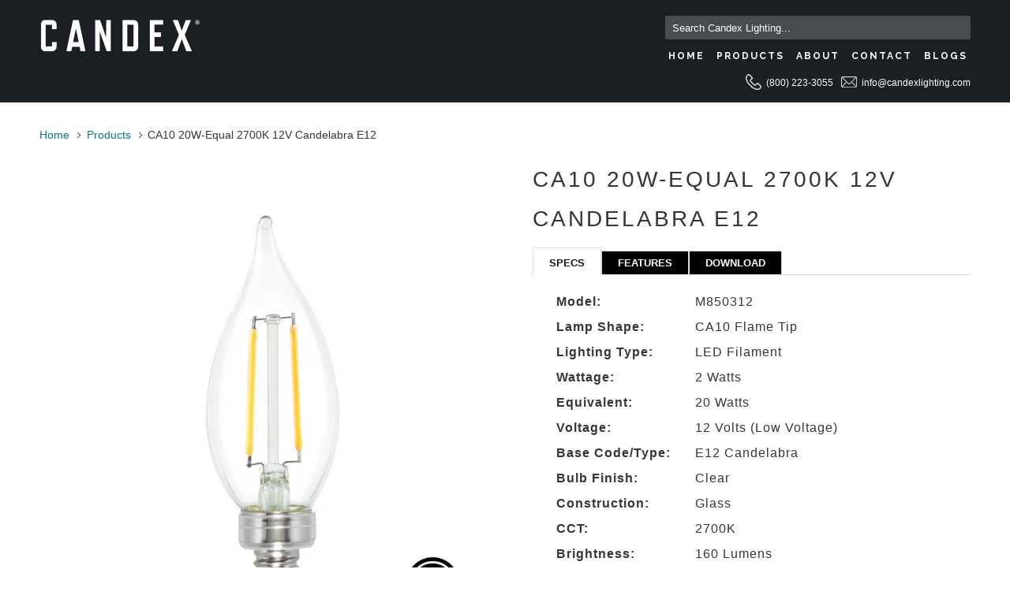

--- FILE ---
content_type: text/html; charset=utf-8
request_url: https://www.candexlighting.com/products/m850312
body_size: 17290
content:
<!DOCTYPE html>
<!--[if lt IE 7 ]><html class="ie ie6" lang="en"> <![endif]-->
<!--[if IE 7 ]><html class="ie ie7" lang="en"> <![endif]-->
<!--[if IE 8 ]><html class="ie ie8" lang="en"> <![endif]-->
<!--[if IE 9 ]><html class="ie ie9" lang="en"> <![endif]-->
<!--[if (gte IE 10)|!(IE)]><!--><html lang="en"> <!--<![endif]-->
  <head>
    <meta charset="utf-8">
    <meta http-equiv="cleartype" content="on">
    <meta name="robots" content="index,follow">

    
    <title>CA10 20W-Equal 2700K 12V Candelabra E12 - Candex Lighting</title>

    
      <meta name="description" content="SPECS Model: M850312 Lamp Shape: CA10 Flame Tip Lighting Type: LED Filament Wattage: 2 Watts Equivalent: 20 Watts Voltage: 12 Volts (Low Voltage) Base Code/Type: E12 Candelabra Bulb Finish: Clear Construction: Glass CCT: 2700K Brightness: 160 Lumens CRI: ≥80 Beam: 360° Dimmable: No Warranty: 2-Year Limited Location Rat" />
    

    <!-- Custom Fonts -->
    
      <link href="//fonts.googleapis.com/css?family=.|Raleway:light,normal,bold|Raleway:light,normal,bold|Raleway:light,normal,bold|Raleway:light,normal,bold|" rel="stylesheet" type="text/css" />
    

    

<meta name="author" content="Candex Lighting">
<meta property="og:url" content="https://www.candexlighting.com/products/m850312">
<meta property="og:site_name" content="Candex Lighting">


  <meta property="og:type" content="product">
  <meta property="og:title" content="CA10 20W-Equal 2700K 12V Candelabra E12">
  
    <meta property="og:image" content="http://www.candexlighting.com/cdn/shop/products/m850312_600x.png?v=1664234841">
    <meta property="og:image:secure_url" content="https://www.candexlighting.com/cdn/shop/products/m850312_600x.png?v=1664234841">
    
  
  <meta property="og:price:amount" content="0.00">
  <meta property="og:price:currency" content="USD">


  <meta property="og:description" content="SPECS Model: M850312 Lamp Shape: CA10 Flame Tip Lighting Type: LED Filament Wattage: 2 Watts Equivalent: 20 Watts Voltage: 12 Volts (Low Voltage) Base Code/Type: E12 Candelabra Bulb Finish: Clear Construction: Glass CCT: 2700K Brightness: 160 Lumens CRI: ≥80 Beam: 360° Dimmable: No Warranty: 2-Year Limited Location Rat">




<meta name="twitter:card" content="summary">

  <meta name="twitter:title" content="CA10 20W-Equal 2700K 12V Candelabra E12">
  <meta name="twitter:description" content="SPECS Model: M850312 Lamp Shape: CA10 Flame Tip Lighting Type: LED Filament Wattage: 2 Watts Equivalent: 20 Watts Voltage: 12 Volts (Low Voltage) Base Code/Type: E12 Candelabra Bulb Finish: Clear Construction: Glass CCT: 2700K Brightness: 160 Lumens CRI: ≥80 Beam: 360° Dimmable: No Warranty: 2-Year Limited Location Rated: Damp Dimension: 4.11&quot; x 1.38&quot; Certification: - Compliant: - FEATURES Candex LED flame tip CA10 low voltage filament bulb with clear glass and medium base. With a brightness of 160 lumens, it is ideal decorative light bulb for landscape, marine boats, recreational vehicles, and more outdoor applications. It has a color temperature of 2700K and is rated for damp location. This decorative style LED light bulb consumes only 2W of energy and is intended to operate at low voltage, precisely 12V. The bulb offers 360-degree beam angle and features long lasting life that can reduce">
  <meta name="twitter:image" content="https://www.candexlighting.com/cdn/shop/products/m850312_240x.png?v=1664234841">
  <meta name="twitter:image:width" content="240">
  <meta name="twitter:image:height" content="240">



    
    
    
    <script src="https://code.jquery.com/jquery-3.5.1.js" integrity="sha256-QWo7LDvxbWT2tbbQ97B53yJnYU3WhH/C8ycbRAkjPDc=" crossorigin="anonymous"></script>

    <!-- Mobile Specific Metas -->
    <meta name="HandheldFriendly" content="True">
    <meta name="MobileOptimized" content="320">
    <meta name="viewport" content="width=device-width,initial-scale=1">
    <meta name="theme-color" content="#ffffff">

    <!-- Stylesheets for Parallax 3.3.1 -->
    <link href="//www.candexlighting.com/cdn/shop/t/2/assets/styles.scss.css?v=74776912424476771341701236920" rel="stylesheet" type="text/css" media="all" />

    
      <link rel="shortcut icon" type="image/x-icon" href="//www.candexlighting.com/cdn/shop/files/favicon_c_32x32.png?v=1699851908">
    

    <link rel="canonical" href="https://www.candexlighting.com/products/m850312" />

    

    <script src="//www.candexlighting.com/cdn/shop/t/2/assets/app.js?v=91148446722198243171553508753" type="text/javascript"></script>

    <!--[if lte IE 8]>
      <link href="//www.candexlighting.com/cdn/shop/t/2/assets/ie.css?v=1024305471161636101507842118" rel="stylesheet" type="text/css" media="all" />
      <script src="//www.candexlighting.com/cdn/shop/t/2/assets/skrollr.ie.js?v=116292453382836155221507842115" type="text/javascript"></script>
    <![endif]-->
    
    <!-- Find Current URL for og:url-->
    
    
    <!-- End Find Current URL -->

    <!-- Facebook Open Graph -->
    
     
     <meta property="og:image" content="http://www.candexlighting.com/cdn/shop/products/m850312.png?v=1664234841">
     <meta property="og:image:secure_url" content="https://www.candexlighting.com/cdn/shop/products/m850312.png?v=1664234841">
     
    

    <meta property="og:url" content="https://www.candexlighting.com/products/m850312" />

    
     <meta property="og:description" content="SPECSModel:M850312Lamp Shape:CA10 Flame TipLighting Type:LED FilamentWattage:2 WattsEquivalent:20 WattsVoltage:12 Volts (Low Voltage)Base Code/Type:E12 CandelabraBulb Finish:ClearConstruction:GlassCCT:2700KBrightness:160 LumensCRI:≥80Beam:360°Dimmable:NoWarranty:2-Year LimitedLocation Rated:DampD...">
    

    
     <meta name="og:type" content="product" />
     <meta property="og:title" content="CA10 20W-Equal 2700K 12V Candelabra E12">
     <meta property="og:category" content="LED" />
     <meta property="og:price:amount" content="0.00">
     <meta property="og:price:currency" content="USD">
     <meta property="og:availability" content="instock" />
    
    <!-- End Facebook Open Graph -->
    
    <!-- Start Mailchimp Integration -->
    	<script id="mcjs">!function(c,h,i,m,p){m=c.createElement(h),p=c.getElementsByTagName(h)[0],m.async=1,m.src=i,p.parentNode.insertBefore(m,p)}(document,"script","https://chimpstatic.com/mcjs-connected/js/users/2d27236ec123da3fb9ccb318d/ba6430b3b38de20349a3094d7.js");</script>
    <!-- End Mailchimp Integration -->
    
    <script>window.performance && window.performance.mark && window.performance.mark('shopify.content_for_header.start');</script><meta name="facebook-domain-verification" content="q194warl1r7gluu4daxnzdixy77qla">
<meta name="facebook-domain-verification" content="gem9shioakq69qu9zk81o0zei3w8tk">
<meta name="facebook-domain-verification" content="l19dztu3dall4lxzzz7fg2a8z1j4fr">
<meta name="facebook-domain-verification" content="wov5cchf7k596imcmejxy762nyhehv">
<meta id="shopify-digital-wallet" name="shopify-digital-wallet" content="/24451269/digital_wallets/dialog">
<meta name="shopify-checkout-api-token" content="04b10cf5ed2b5ac82f064e5a59c01dc2">
<meta id="in-context-paypal-metadata" data-shop-id="24451269" data-venmo-supported="true" data-environment="production" data-locale="en_US" data-paypal-v4="true" data-currency="USD">
<link rel="alternate" type="application/json+oembed" href="https://www.candexlighting.com/products/m850312.oembed">
<script async="async" src="/checkouts/internal/preloads.js?locale=en-US"></script>
<script id="shopify-features" type="application/json">{"accessToken":"04b10cf5ed2b5ac82f064e5a59c01dc2","betas":["rich-media-storefront-analytics"],"domain":"www.candexlighting.com","predictiveSearch":true,"shopId":24451269,"locale":"en"}</script>
<script>var Shopify = Shopify || {};
Shopify.shop = "candex-lighting.myshopify.com";
Shopify.locale = "en";
Shopify.currency = {"active":"USD","rate":"1.0"};
Shopify.country = "US";
Shopify.theme = {"name":"Parallax","id":5094473755,"schema_name":"Parallax","schema_version":"3.3.1","theme_store_id":688,"role":"main"};
Shopify.theme.handle = "null";
Shopify.theme.style = {"id":null,"handle":null};
Shopify.cdnHost = "www.candexlighting.com/cdn";
Shopify.routes = Shopify.routes || {};
Shopify.routes.root = "/";</script>
<script type="module">!function(o){(o.Shopify=o.Shopify||{}).modules=!0}(window);</script>
<script>!function(o){function n(){var o=[];function n(){o.push(Array.prototype.slice.apply(arguments))}return n.q=o,n}var t=o.Shopify=o.Shopify||{};t.loadFeatures=n(),t.autoloadFeatures=n()}(window);</script>
<script id="shop-js-analytics" type="application/json">{"pageType":"product"}</script>
<script defer="defer" async type="module" src="//www.candexlighting.com/cdn/shopifycloud/shop-js/modules/v2/client.init-shop-cart-sync_WVOgQShq.en.esm.js"></script>
<script defer="defer" async type="module" src="//www.candexlighting.com/cdn/shopifycloud/shop-js/modules/v2/chunk.common_C_13GLB1.esm.js"></script>
<script defer="defer" async type="module" src="//www.candexlighting.com/cdn/shopifycloud/shop-js/modules/v2/chunk.modal_CLfMGd0m.esm.js"></script>
<script type="module">
  await import("//www.candexlighting.com/cdn/shopifycloud/shop-js/modules/v2/client.init-shop-cart-sync_WVOgQShq.en.esm.js");
await import("//www.candexlighting.com/cdn/shopifycloud/shop-js/modules/v2/chunk.common_C_13GLB1.esm.js");
await import("//www.candexlighting.com/cdn/shopifycloud/shop-js/modules/v2/chunk.modal_CLfMGd0m.esm.js");

  window.Shopify.SignInWithShop?.initShopCartSync?.({"fedCMEnabled":true,"windoidEnabled":true});

</script>
<script>(function() {
  var isLoaded = false;
  function asyncLoad() {
    if (isLoaded) return;
    isLoaded = true;
    var urls = ["\/\/static.zotabox.com\/4\/9\/498f97bea1ab680b87085915e964cd5b\/widgets.js?shop=candex-lighting.myshopify.com","\/\/cdn.shopify.com\/proxy\/422fd9e00a51dcb80f7cfbbb2d94c780c2a02f04b3ac708f511653d2d9209fb8\/bucket.useifsapp.com\/theme-files-min\/js\/ifs-script-tag-min.js?v=2\u0026shop=candex-lighting.myshopify.com\u0026sp-cache-control=cHVibGljLCBtYXgtYWdlPTkwMA"];
    for (var i = 0; i < urls.length; i++) {
      var s = document.createElement('script');
      s.type = 'text/javascript';
      s.async = true;
      s.src = urls[i];
      var x = document.getElementsByTagName('script')[0];
      x.parentNode.insertBefore(s, x);
    }
  };
  if(window.attachEvent) {
    window.attachEvent('onload', asyncLoad);
  } else {
    window.addEventListener('load', asyncLoad, false);
  }
})();</script>
<script id="__st">var __st={"a":24451269,"offset":-28800,"reqid":"957231f4-bf4a-46a5-9bbf-160527705227-1769615573","pageurl":"www.candexlighting.com\/products\/m850312","u":"665ebf5e3756","p":"product","rtyp":"product","rid":6062812201141};</script>
<script>window.ShopifyPaypalV4VisibilityTracking = true;</script>
<script id="captcha-bootstrap">!function(){'use strict';const t='contact',e='account',n='new_comment',o=[[t,t],['blogs',n],['comments',n],[t,'customer']],c=[[e,'customer_login'],[e,'guest_login'],[e,'recover_customer_password'],[e,'create_customer']],r=t=>t.map((([t,e])=>`form[action*='/${t}']:not([data-nocaptcha='true']) input[name='form_type'][value='${e}']`)).join(','),a=t=>()=>t?[...document.querySelectorAll(t)].map((t=>t.form)):[];function s(){const t=[...o],e=r(t);return a(e)}const i='password',u='form_key',d=['recaptcha-v3-token','g-recaptcha-response','h-captcha-response',i],f=()=>{try{return window.sessionStorage}catch{return}},m='__shopify_v',_=t=>t.elements[u];function p(t,e,n=!1){try{const o=window.sessionStorage,c=JSON.parse(o.getItem(e)),{data:r}=function(t){const{data:e,action:n}=t;return t[m]||n?{data:e,action:n}:{data:t,action:n}}(c);for(const[e,n]of Object.entries(r))t.elements[e]&&(t.elements[e].value=n);n&&o.removeItem(e)}catch(o){console.error('form repopulation failed',{error:o})}}const l='form_type',E='cptcha';function T(t){t.dataset[E]=!0}const w=window,h=w.document,L='Shopify',v='ce_forms',y='captcha';let A=!1;((t,e)=>{const n=(g='f06e6c50-85a8-45c8-87d0-21a2b65856fe',I='https://cdn.shopify.com/shopifycloud/storefront-forms-hcaptcha/ce_storefront_forms_captcha_hcaptcha.v1.5.2.iife.js',D={infoText:'Protected by hCaptcha',privacyText:'Privacy',termsText:'Terms'},(t,e,n)=>{const o=w[L][v],c=o.bindForm;if(c)return c(t,g,e,D).then(n);var r;o.q.push([[t,g,e,D],n]),r=I,A||(h.body.append(Object.assign(h.createElement('script'),{id:'captcha-provider',async:!0,src:r})),A=!0)});var g,I,D;w[L]=w[L]||{},w[L][v]=w[L][v]||{},w[L][v].q=[],w[L][y]=w[L][y]||{},w[L][y].protect=function(t,e){n(t,void 0,e),T(t)},Object.freeze(w[L][y]),function(t,e,n,w,h,L){const[v,y,A,g]=function(t,e,n){const i=e?o:[],u=t?c:[],d=[...i,...u],f=r(d),m=r(i),_=r(d.filter((([t,e])=>n.includes(e))));return[a(f),a(m),a(_),s()]}(w,h,L),I=t=>{const e=t.target;return e instanceof HTMLFormElement?e:e&&e.form},D=t=>v().includes(t);t.addEventListener('submit',(t=>{const e=I(t);if(!e)return;const n=D(e)&&!e.dataset.hcaptchaBound&&!e.dataset.recaptchaBound,o=_(e),c=g().includes(e)&&(!o||!o.value);(n||c)&&t.preventDefault(),c&&!n&&(function(t){try{if(!f())return;!function(t){const e=f();if(!e)return;const n=_(t);if(!n)return;const o=n.value;o&&e.removeItem(o)}(t);const e=Array.from(Array(32),(()=>Math.random().toString(36)[2])).join('');!function(t,e){_(t)||t.append(Object.assign(document.createElement('input'),{type:'hidden',name:u})),t.elements[u].value=e}(t,e),function(t,e){const n=f();if(!n)return;const o=[...t.querySelectorAll(`input[type='${i}']`)].map((({name:t})=>t)),c=[...d,...o],r={};for(const[a,s]of new FormData(t).entries())c.includes(a)||(r[a]=s);n.setItem(e,JSON.stringify({[m]:1,action:t.action,data:r}))}(t,e)}catch(e){console.error('failed to persist form',e)}}(e),e.submit())}));const S=(t,e)=>{t&&!t.dataset[E]&&(n(t,e.some((e=>e===t))),T(t))};for(const o of['focusin','change'])t.addEventListener(o,(t=>{const e=I(t);D(e)&&S(e,y())}));const B=e.get('form_key'),M=e.get(l),P=B&&M;t.addEventListener('DOMContentLoaded',(()=>{const t=y();if(P)for(const e of t)e.elements[l].value===M&&p(e,B);[...new Set([...A(),...v().filter((t=>'true'===t.dataset.shopifyCaptcha))])].forEach((e=>S(e,t)))}))}(h,new URLSearchParams(w.location.search),n,t,e,['guest_login'])})(!0,!0)}();</script>
<script integrity="sha256-4kQ18oKyAcykRKYeNunJcIwy7WH5gtpwJnB7kiuLZ1E=" data-source-attribution="shopify.loadfeatures" defer="defer" src="//www.candexlighting.com/cdn/shopifycloud/storefront/assets/storefront/load_feature-a0a9edcb.js" crossorigin="anonymous"></script>
<script data-source-attribution="shopify.dynamic_checkout.dynamic.init">var Shopify=Shopify||{};Shopify.PaymentButton=Shopify.PaymentButton||{isStorefrontPortableWallets:!0,init:function(){window.Shopify.PaymentButton.init=function(){};var t=document.createElement("script");t.src="https://www.candexlighting.com/cdn/shopifycloud/portable-wallets/latest/portable-wallets.en.js",t.type="module",document.head.appendChild(t)}};
</script>
<script data-source-attribution="shopify.dynamic_checkout.buyer_consent">
  function portableWalletsHideBuyerConsent(e){var t=document.getElementById("shopify-buyer-consent"),n=document.getElementById("shopify-subscription-policy-button");t&&n&&(t.classList.add("hidden"),t.setAttribute("aria-hidden","true"),n.removeEventListener("click",e))}function portableWalletsShowBuyerConsent(e){var t=document.getElementById("shopify-buyer-consent"),n=document.getElementById("shopify-subscription-policy-button");t&&n&&(t.classList.remove("hidden"),t.removeAttribute("aria-hidden"),n.addEventListener("click",e))}window.Shopify?.PaymentButton&&(window.Shopify.PaymentButton.hideBuyerConsent=portableWalletsHideBuyerConsent,window.Shopify.PaymentButton.showBuyerConsent=portableWalletsShowBuyerConsent);
</script>
<script data-source-attribution="shopify.dynamic_checkout.cart.bootstrap">document.addEventListener("DOMContentLoaded",(function(){function t(){return document.querySelector("shopify-accelerated-checkout-cart, shopify-accelerated-checkout")}if(t())Shopify.PaymentButton.init();else{new MutationObserver((function(e,n){t()&&(Shopify.PaymentButton.init(),n.disconnect())})).observe(document.body,{childList:!0,subtree:!0})}}));
</script>
<link id="shopify-accelerated-checkout-styles" rel="stylesheet" media="screen" href="https://www.candexlighting.com/cdn/shopifycloud/portable-wallets/latest/accelerated-checkout-backwards-compat.css" crossorigin="anonymous">
<style id="shopify-accelerated-checkout-cart">
        #shopify-buyer-consent {
  margin-top: 1em;
  display: inline-block;
  width: 100%;
}

#shopify-buyer-consent.hidden {
  display: none;
}

#shopify-subscription-policy-button {
  background: none;
  border: none;
  padding: 0;
  text-decoration: underline;
  font-size: inherit;
  cursor: pointer;
}

#shopify-subscription-policy-button::before {
  box-shadow: none;
}

      </style>

<script>window.performance && window.performance.mark && window.performance.mark('shopify.content_for_header.end');</script>
    
  <link href="https://monorail-edge.shopifysvc.com" rel="dns-prefetch">
<script>(function(){if ("sendBeacon" in navigator && "performance" in window) {try {var session_token_from_headers = performance.getEntriesByType('navigation')[0].serverTiming.find(x => x.name == '_s').description;} catch {var session_token_from_headers = undefined;}var session_cookie_matches = document.cookie.match(/_shopify_s=([^;]*)/);var session_token_from_cookie = session_cookie_matches && session_cookie_matches.length === 2 ? session_cookie_matches[1] : "";var session_token = session_token_from_headers || session_token_from_cookie || "";function handle_abandonment_event(e) {var entries = performance.getEntries().filter(function(entry) {return /monorail-edge.shopifysvc.com/.test(entry.name);});if (!window.abandonment_tracked && entries.length === 0) {window.abandonment_tracked = true;var currentMs = Date.now();var navigation_start = performance.timing.navigationStart;var payload = {shop_id: 24451269,url: window.location.href,navigation_start,duration: currentMs - navigation_start,session_token,page_type: "product"};window.navigator.sendBeacon("https://monorail-edge.shopifysvc.com/v1/produce", JSON.stringify({schema_id: "online_store_buyer_site_abandonment/1.1",payload: payload,metadata: {event_created_at_ms: currentMs,event_sent_at_ms: currentMs}}));}}window.addEventListener('pagehide', handle_abandonment_event);}}());</script>
<script id="web-pixels-manager-setup">(function e(e,d,r,n,o){if(void 0===o&&(o={}),!Boolean(null===(a=null===(i=window.Shopify)||void 0===i?void 0:i.analytics)||void 0===a?void 0:a.replayQueue)){var i,a;window.Shopify=window.Shopify||{};var t=window.Shopify;t.analytics=t.analytics||{};var s=t.analytics;s.replayQueue=[],s.publish=function(e,d,r){return s.replayQueue.push([e,d,r]),!0};try{self.performance.mark("wpm:start")}catch(e){}var l=function(){var e={modern:/Edge?\/(1{2}[4-9]|1[2-9]\d|[2-9]\d{2}|\d{4,})\.\d+(\.\d+|)|Firefox\/(1{2}[4-9]|1[2-9]\d|[2-9]\d{2}|\d{4,})\.\d+(\.\d+|)|Chrom(ium|e)\/(9{2}|\d{3,})\.\d+(\.\d+|)|(Maci|X1{2}).+ Version\/(15\.\d+|(1[6-9]|[2-9]\d|\d{3,})\.\d+)([,.]\d+|)( \(\w+\)|)( Mobile\/\w+|) Safari\/|Chrome.+OPR\/(9{2}|\d{3,})\.\d+\.\d+|(CPU[ +]OS|iPhone[ +]OS|CPU[ +]iPhone|CPU IPhone OS|CPU iPad OS)[ +]+(15[._]\d+|(1[6-9]|[2-9]\d|\d{3,})[._]\d+)([._]\d+|)|Android:?[ /-](13[3-9]|1[4-9]\d|[2-9]\d{2}|\d{4,})(\.\d+|)(\.\d+|)|Android.+Firefox\/(13[5-9]|1[4-9]\d|[2-9]\d{2}|\d{4,})\.\d+(\.\d+|)|Android.+Chrom(ium|e)\/(13[3-9]|1[4-9]\d|[2-9]\d{2}|\d{4,})\.\d+(\.\d+|)|SamsungBrowser\/([2-9]\d|\d{3,})\.\d+/,legacy:/Edge?\/(1[6-9]|[2-9]\d|\d{3,})\.\d+(\.\d+|)|Firefox\/(5[4-9]|[6-9]\d|\d{3,})\.\d+(\.\d+|)|Chrom(ium|e)\/(5[1-9]|[6-9]\d|\d{3,})\.\d+(\.\d+|)([\d.]+$|.*Safari\/(?![\d.]+ Edge\/[\d.]+$))|(Maci|X1{2}).+ Version\/(10\.\d+|(1[1-9]|[2-9]\d|\d{3,})\.\d+)([,.]\d+|)( \(\w+\)|)( Mobile\/\w+|) Safari\/|Chrome.+OPR\/(3[89]|[4-9]\d|\d{3,})\.\d+\.\d+|(CPU[ +]OS|iPhone[ +]OS|CPU[ +]iPhone|CPU IPhone OS|CPU iPad OS)[ +]+(10[._]\d+|(1[1-9]|[2-9]\d|\d{3,})[._]\d+)([._]\d+|)|Android:?[ /-](13[3-9]|1[4-9]\d|[2-9]\d{2}|\d{4,})(\.\d+|)(\.\d+|)|Mobile Safari.+OPR\/([89]\d|\d{3,})\.\d+\.\d+|Android.+Firefox\/(13[5-9]|1[4-9]\d|[2-9]\d{2}|\d{4,})\.\d+(\.\d+|)|Android.+Chrom(ium|e)\/(13[3-9]|1[4-9]\d|[2-9]\d{2}|\d{4,})\.\d+(\.\d+|)|Android.+(UC? ?Browser|UCWEB|U3)[ /]?(15\.([5-9]|\d{2,})|(1[6-9]|[2-9]\d|\d{3,})\.\d+)\.\d+|SamsungBrowser\/(5\.\d+|([6-9]|\d{2,})\.\d+)|Android.+MQ{2}Browser\/(14(\.(9|\d{2,})|)|(1[5-9]|[2-9]\d|\d{3,})(\.\d+|))(\.\d+|)|K[Aa][Ii]OS\/(3\.\d+|([4-9]|\d{2,})\.\d+)(\.\d+|)/},d=e.modern,r=e.legacy,n=navigator.userAgent;return n.match(d)?"modern":n.match(r)?"legacy":"unknown"}(),u="modern"===l?"modern":"legacy",c=(null!=n?n:{modern:"",legacy:""})[u],f=function(e){return[e.baseUrl,"/wpm","/b",e.hashVersion,"modern"===e.buildTarget?"m":"l",".js"].join("")}({baseUrl:d,hashVersion:r,buildTarget:u}),m=function(e){var d=e.version,r=e.bundleTarget,n=e.surface,o=e.pageUrl,i=e.monorailEndpoint;return{emit:function(e){var a=e.status,t=e.errorMsg,s=(new Date).getTime(),l=JSON.stringify({metadata:{event_sent_at_ms:s},events:[{schema_id:"web_pixels_manager_load/3.1",payload:{version:d,bundle_target:r,page_url:o,status:a,surface:n,error_msg:t},metadata:{event_created_at_ms:s}}]});if(!i)return console&&console.warn&&console.warn("[Web Pixels Manager] No Monorail endpoint provided, skipping logging."),!1;try{return self.navigator.sendBeacon.bind(self.navigator)(i,l)}catch(e){}var u=new XMLHttpRequest;try{return u.open("POST",i,!0),u.setRequestHeader("Content-Type","text/plain"),u.send(l),!0}catch(e){return console&&console.warn&&console.warn("[Web Pixels Manager] Got an unhandled error while logging to Monorail."),!1}}}}({version:r,bundleTarget:l,surface:e.surface,pageUrl:self.location.href,monorailEndpoint:e.monorailEndpoint});try{o.browserTarget=l,function(e){var d=e.src,r=e.async,n=void 0===r||r,o=e.onload,i=e.onerror,a=e.sri,t=e.scriptDataAttributes,s=void 0===t?{}:t,l=document.createElement("script"),u=document.querySelector("head"),c=document.querySelector("body");if(l.async=n,l.src=d,a&&(l.integrity=a,l.crossOrigin="anonymous"),s)for(var f in s)if(Object.prototype.hasOwnProperty.call(s,f))try{l.dataset[f]=s[f]}catch(e){}if(o&&l.addEventListener("load",o),i&&l.addEventListener("error",i),u)u.appendChild(l);else{if(!c)throw new Error("Did not find a head or body element to append the script");c.appendChild(l)}}({src:f,async:!0,onload:function(){if(!function(){var e,d;return Boolean(null===(d=null===(e=window.Shopify)||void 0===e?void 0:e.analytics)||void 0===d?void 0:d.initialized)}()){var d=window.webPixelsManager.init(e)||void 0;if(d){var r=window.Shopify.analytics;r.replayQueue.forEach((function(e){var r=e[0],n=e[1],o=e[2];d.publishCustomEvent(r,n,o)})),r.replayQueue=[],r.publish=d.publishCustomEvent,r.visitor=d.visitor,r.initialized=!0}}},onerror:function(){return m.emit({status:"failed",errorMsg:"".concat(f," has failed to load")})},sri:function(e){var d=/^sha384-[A-Za-z0-9+/=]+$/;return"string"==typeof e&&d.test(e)}(c)?c:"",scriptDataAttributes:o}),m.emit({status:"loading"})}catch(e){m.emit({status:"failed",errorMsg:(null==e?void 0:e.message)||"Unknown error"})}}})({shopId: 24451269,storefrontBaseUrl: "https://www.candexlighting.com",extensionsBaseUrl: "https://extensions.shopifycdn.com/cdn/shopifycloud/web-pixels-manager",monorailEndpoint: "https://monorail-edge.shopifysvc.com/unstable/produce_batch",surface: "storefront-renderer",enabledBetaFlags: ["2dca8a86"],webPixelsConfigList: [{"id":"231211189","configuration":"{\"pixel_id\":\"570309397185906\",\"pixel_type\":\"facebook_pixel\",\"metaapp_system_user_token\":\"-\"}","eventPayloadVersion":"v1","runtimeContext":"OPEN","scriptVersion":"ca16bc87fe92b6042fbaa3acc2fbdaa6","type":"APP","apiClientId":2329312,"privacyPurposes":["ANALYTICS","MARKETING","SALE_OF_DATA"],"dataSharingAdjustments":{"protectedCustomerApprovalScopes":["read_customer_address","read_customer_email","read_customer_name","read_customer_personal_data","read_customer_phone"]}},{"id":"76611765","eventPayloadVersion":"v1","runtimeContext":"LAX","scriptVersion":"1","type":"CUSTOM","privacyPurposes":["ANALYTICS"],"name":"Google Analytics tag (migrated)"},{"id":"shopify-app-pixel","configuration":"{}","eventPayloadVersion":"v1","runtimeContext":"STRICT","scriptVersion":"0450","apiClientId":"shopify-pixel","type":"APP","privacyPurposes":["ANALYTICS","MARKETING"]},{"id":"shopify-custom-pixel","eventPayloadVersion":"v1","runtimeContext":"LAX","scriptVersion":"0450","apiClientId":"shopify-pixel","type":"CUSTOM","privacyPurposes":["ANALYTICS","MARKETING"]}],isMerchantRequest: false,initData: {"shop":{"name":"Candex Lighting","paymentSettings":{"currencyCode":"USD"},"myshopifyDomain":"candex-lighting.myshopify.com","countryCode":"US","storefrontUrl":"https:\/\/www.candexlighting.com"},"customer":null,"cart":null,"checkout":null,"productVariants":[{"price":{"amount":0.0,"currencyCode":"USD"},"product":{"title":"CA10 20W-Equal 2700K 12V Candelabra E12","vendor":"Candex Lighting","id":"6062812201141","untranslatedTitle":"CA10 20W-Equal 2700K 12V Candelabra E12","url":"\/products\/m850312","type":"LED"},"id":"37465167855797","image":{"src":"\/\/www.candexlighting.com\/cdn\/shop\/products\/m850312.png?v=1664234841"},"sku":"","title":"Default Title","untranslatedTitle":"Default Title"}],"purchasingCompany":null},},"https://www.candexlighting.com/cdn","fcfee988w5aeb613cpc8e4bc33m6693e112",{"modern":"","legacy":""},{"shopId":"24451269","storefrontBaseUrl":"https:\/\/www.candexlighting.com","extensionBaseUrl":"https:\/\/extensions.shopifycdn.com\/cdn\/shopifycloud\/web-pixels-manager","surface":"storefront-renderer","enabledBetaFlags":"[\"2dca8a86\"]","isMerchantRequest":"false","hashVersion":"fcfee988w5aeb613cpc8e4bc33m6693e112","publish":"custom","events":"[[\"page_viewed\",{}],[\"product_viewed\",{\"productVariant\":{\"price\":{\"amount\":0.0,\"currencyCode\":\"USD\"},\"product\":{\"title\":\"CA10 20W-Equal 2700K 12V Candelabra E12\",\"vendor\":\"Candex Lighting\",\"id\":\"6062812201141\",\"untranslatedTitle\":\"CA10 20W-Equal 2700K 12V Candelabra E12\",\"url\":\"\/products\/m850312\",\"type\":\"LED\"},\"id\":\"37465167855797\",\"image\":{\"src\":\"\/\/www.candexlighting.com\/cdn\/shop\/products\/m850312.png?v=1664234841\"},\"sku\":\"\",\"title\":\"Default Title\",\"untranslatedTitle\":\"Default Title\"}}]]"});</script><script>
  window.ShopifyAnalytics = window.ShopifyAnalytics || {};
  window.ShopifyAnalytics.meta = window.ShopifyAnalytics.meta || {};
  window.ShopifyAnalytics.meta.currency = 'USD';
  var meta = {"product":{"id":6062812201141,"gid":"gid:\/\/shopify\/Product\/6062812201141","vendor":"Candex Lighting","type":"LED","handle":"m850312","variants":[{"id":37465167855797,"price":0,"name":"CA10 20W-Equal 2700K 12V Candelabra E12","public_title":null,"sku":""}],"remote":false},"page":{"pageType":"product","resourceType":"product","resourceId":6062812201141,"requestId":"957231f4-bf4a-46a5-9bbf-160527705227-1769615573"}};
  for (var attr in meta) {
    window.ShopifyAnalytics.meta[attr] = meta[attr];
  }
</script>
<script class="analytics">
  (function () {
    var customDocumentWrite = function(content) {
      var jquery = null;

      if (window.jQuery) {
        jquery = window.jQuery;
      } else if (window.Checkout && window.Checkout.$) {
        jquery = window.Checkout.$;
      }

      if (jquery) {
        jquery('body').append(content);
      }
    };

    var hasLoggedConversion = function(token) {
      if (token) {
        return document.cookie.indexOf('loggedConversion=' + token) !== -1;
      }
      return false;
    }

    var setCookieIfConversion = function(token) {
      if (token) {
        var twoMonthsFromNow = new Date(Date.now());
        twoMonthsFromNow.setMonth(twoMonthsFromNow.getMonth() + 2);

        document.cookie = 'loggedConversion=' + token + '; expires=' + twoMonthsFromNow;
      }
    }

    var trekkie = window.ShopifyAnalytics.lib = window.trekkie = window.trekkie || [];
    if (trekkie.integrations) {
      return;
    }
    trekkie.methods = [
      'identify',
      'page',
      'ready',
      'track',
      'trackForm',
      'trackLink'
    ];
    trekkie.factory = function(method) {
      return function() {
        var args = Array.prototype.slice.call(arguments);
        args.unshift(method);
        trekkie.push(args);
        return trekkie;
      };
    };
    for (var i = 0; i < trekkie.methods.length; i++) {
      var key = trekkie.methods[i];
      trekkie[key] = trekkie.factory(key);
    }
    trekkie.load = function(config) {
      trekkie.config = config || {};
      trekkie.config.initialDocumentCookie = document.cookie;
      var first = document.getElementsByTagName('script')[0];
      var script = document.createElement('script');
      script.type = 'text/javascript';
      script.onerror = function(e) {
        var scriptFallback = document.createElement('script');
        scriptFallback.type = 'text/javascript';
        scriptFallback.onerror = function(error) {
                var Monorail = {
      produce: function produce(monorailDomain, schemaId, payload) {
        var currentMs = new Date().getTime();
        var event = {
          schema_id: schemaId,
          payload: payload,
          metadata: {
            event_created_at_ms: currentMs,
            event_sent_at_ms: currentMs
          }
        };
        return Monorail.sendRequest("https://" + monorailDomain + "/v1/produce", JSON.stringify(event));
      },
      sendRequest: function sendRequest(endpointUrl, payload) {
        // Try the sendBeacon API
        if (window && window.navigator && typeof window.navigator.sendBeacon === 'function' && typeof window.Blob === 'function' && !Monorail.isIos12()) {
          var blobData = new window.Blob([payload], {
            type: 'text/plain'
          });

          if (window.navigator.sendBeacon(endpointUrl, blobData)) {
            return true;
          } // sendBeacon was not successful

        } // XHR beacon

        var xhr = new XMLHttpRequest();

        try {
          xhr.open('POST', endpointUrl);
          xhr.setRequestHeader('Content-Type', 'text/plain');
          xhr.send(payload);
        } catch (e) {
          console.log(e);
        }

        return false;
      },
      isIos12: function isIos12() {
        return window.navigator.userAgent.lastIndexOf('iPhone; CPU iPhone OS 12_') !== -1 || window.navigator.userAgent.lastIndexOf('iPad; CPU OS 12_') !== -1;
      }
    };
    Monorail.produce('monorail-edge.shopifysvc.com',
      'trekkie_storefront_load_errors/1.1',
      {shop_id: 24451269,
      theme_id: 5094473755,
      app_name: "storefront",
      context_url: window.location.href,
      source_url: "//www.candexlighting.com/cdn/s/trekkie.storefront.a804e9514e4efded663580eddd6991fcc12b5451.min.js"});

        };
        scriptFallback.async = true;
        scriptFallback.src = '//www.candexlighting.com/cdn/s/trekkie.storefront.a804e9514e4efded663580eddd6991fcc12b5451.min.js';
        first.parentNode.insertBefore(scriptFallback, first);
      };
      script.async = true;
      script.src = '//www.candexlighting.com/cdn/s/trekkie.storefront.a804e9514e4efded663580eddd6991fcc12b5451.min.js';
      first.parentNode.insertBefore(script, first);
    };
    trekkie.load(
      {"Trekkie":{"appName":"storefront","development":false,"defaultAttributes":{"shopId":24451269,"isMerchantRequest":null,"themeId":5094473755,"themeCityHash":"17673751327645446039","contentLanguage":"en","currency":"USD","eventMetadataId":"32ecab89-a01a-4012-977c-7cba02ce2366"},"isServerSideCookieWritingEnabled":true,"monorailRegion":"shop_domain","enabledBetaFlags":["65f19447","b5387b81"]},"Session Attribution":{},"S2S":{"facebookCapiEnabled":true,"source":"trekkie-storefront-renderer","apiClientId":580111}}
    );

    var loaded = false;
    trekkie.ready(function() {
      if (loaded) return;
      loaded = true;

      window.ShopifyAnalytics.lib = window.trekkie;

      var originalDocumentWrite = document.write;
      document.write = customDocumentWrite;
      try { window.ShopifyAnalytics.merchantGoogleAnalytics.call(this); } catch(error) {};
      document.write = originalDocumentWrite;

      window.ShopifyAnalytics.lib.page(null,{"pageType":"product","resourceType":"product","resourceId":6062812201141,"requestId":"957231f4-bf4a-46a5-9bbf-160527705227-1769615573","shopifyEmitted":true});

      var match = window.location.pathname.match(/checkouts\/(.+)\/(thank_you|post_purchase)/)
      var token = match? match[1]: undefined;
      if (!hasLoggedConversion(token)) {
        setCookieIfConversion(token);
        window.ShopifyAnalytics.lib.track("Viewed Product",{"currency":"USD","variantId":37465167855797,"productId":6062812201141,"productGid":"gid:\/\/shopify\/Product\/6062812201141","name":"CA10 20W-Equal 2700K 12V Candelabra E12","price":"0.00","sku":"","brand":"Candex Lighting","variant":null,"category":"LED","nonInteraction":true,"remote":false},undefined,undefined,{"shopifyEmitted":true});
      window.ShopifyAnalytics.lib.track("monorail:\/\/trekkie_storefront_viewed_product\/1.1",{"currency":"USD","variantId":37465167855797,"productId":6062812201141,"productGid":"gid:\/\/shopify\/Product\/6062812201141","name":"CA10 20W-Equal 2700K 12V Candelabra E12","price":"0.00","sku":"","brand":"Candex Lighting","variant":null,"category":"LED","nonInteraction":true,"remote":false,"referer":"https:\/\/www.candexlighting.com\/products\/m850312"});
      }
    });


        var eventsListenerScript = document.createElement('script');
        eventsListenerScript.async = true;
        eventsListenerScript.src = "//www.candexlighting.com/cdn/shopifycloud/storefront/assets/shop_events_listener-3da45d37.js";
        document.getElementsByTagName('head')[0].appendChild(eventsListenerScript);

})();</script>
  <script>
  if (!window.ga || (window.ga && typeof window.ga !== 'function')) {
    window.ga = function ga() {
      (window.ga.q = window.ga.q || []).push(arguments);
      if (window.Shopify && window.Shopify.analytics && typeof window.Shopify.analytics.publish === 'function') {
        window.Shopify.analytics.publish("ga_stub_called", {}, {sendTo: "google_osp_migration"});
      }
      console.error("Shopify's Google Analytics stub called with:", Array.from(arguments), "\nSee https://help.shopify.com/manual/promoting-marketing/pixels/pixel-migration#google for more information.");
    };
    if (window.Shopify && window.Shopify.analytics && typeof window.Shopify.analytics.publish === 'function') {
      window.Shopify.analytics.publish("ga_stub_initialized", {}, {sendTo: "google_osp_migration"});
    }
  }
</script>
<script
  defer
  src="https://www.candexlighting.com/cdn/shopifycloud/perf-kit/shopify-perf-kit-3.1.0.min.js"
  data-application="storefront-renderer"
  data-shop-id="24451269"
  data-render-region="gcp-us-east1"
  data-page-type="product"
  data-theme-instance-id="5094473755"
  data-theme-name="Parallax"
  data-theme-version="3.3.1"
  data-monorail-region="shop_domain"
  data-resource-timing-sampling-rate="10"
  data-shs="true"
  data-shs-beacon="true"
  data-shs-export-with-fetch="true"
  data-shs-logs-sample-rate="1"
  data-shs-beacon-endpoint="https://www.candexlighting.com/api/collect"
></script>
</head>

  

  <body class="product ">
    <div id="content_wrapper">
      <div id="shopify-section-header" class="shopify-section header-section">

<div id="header" class="mm-fixed-top Fixed mobile-header mobile-sticky-header--true" data-search-enabled="true">
  <a href="#nav" class="icon-menu" aria-haspopup="true" aria-label="Menu"><span>Menu</span></a>
  <a href="https://www.candexlighting.com" title="Candex Lighting" class="mobile_logo logo">
    
      <img src="//www.candexlighting.com/cdn/shop/files/candex-white-logo_410x.png?v=1687303552" alt="Candex Lighting" />
    
  </a>
  <a href="#cart" class="icon-cart cart-button right"><span>0</span></a>
</div>

<div class="hidden">
  <div id="nav">
    <ul>
      
        
          <li ><a href="/">Home</a></li>
        
      
        
          <li ><a href="https://www.candexlighting.com/pages/products">Products</a></li>
        
      
        
          <li ><a href="/pages/about-us">About</a></li>
        
      
        
          <li ><a href="/pages/contact">Contact</a></li>
        
      
        
          <li ><a href="/blogs/aboutlights">Blogs</a></li>
        
      
      
        
          <li>
            <a href="https://shopify.com/24451269/account?locale=en&amp;region_country=US" id="customer_login_link">Sign in</a>
          </li>
        
      
      
    </ul>
  </div>

  <form action="/checkout" method="post" id="cart">
    <ul data-money-format="${{amount}}" data-shop-currency="USD" data-shop-name="Candex Lighting">
      <li class="mm-subtitle"><a class="continue ss-icon" href="#cart"><span class="icon-close"></span></a></li>

      
        <li class="empty_cart">Your Cart is Empty</li>
      
    </ul>
  </form>
</div>



<div class="header
            header-background--false
            header-transparency--false
            sticky-header--true
            
              mm-fixed-top
            
            
            
            
              header_bar
            " data-dropdown-position="below_header">

  <div class="container">
    <div class="three columns logo ">
      <a href="https://www.candexlighting.com" title="Candex Lighting">
        
          
            <img src="//www.candexlighting.com/cdn/shop/files/candex-white-logo_410x.png?v=1687303552" alt="Candex Lighting" class="primary_logo" />
          

          
        
      </a>
    </div>

    <div class="thirteen columns nav mobile_hidden">
    
        <div class="header_search">
        <form action="/search">
        <input type="text" name="q" placeholder="Search Candex Lighting..." value="" autocapitalize="off" autocomplete="off" autocorrect="off">
        </form>
        </div>
    
      <ul class="menu right" style="display:none;">
        
        
          <li class="header-account">
            <a href="/account" title="My Account ">Sign in</a>
          </li>
        
        
          <li class="search">
            <a href="/search" title="Search" id="search-toggle"><span class="icon-search"></span></a>
          </li>
        
        <li class="cart">
          <a href="#cart" class="icon-cart cart-button"><span>0</span></a>
        </li>
      </ul>
     

      <ul class="menu align_right" role="navigation">
        
          
            <li><a href="/" class="top-link ">Home</a></li>
            
          
          
        
          
            <li><a href="https://www.candexlighting.com/pages/products" class="top-link ">Products</a></li>
            
          
          
        
          
            <li><a href="/pages/about-us" class="top-link ">About</a></li>
            
          
          
        
          
            <li><a href="/pages/contact" class="top-link ">Contact</a></li>
            
          
          
        
          
            <li><a href="/blogs/aboutlights" class="top-link ">Blogs</a></li>
            
          
          
        
      </ul>
      <div class="phoneandmailicon" style="color:#FFF; float:right;font-size:12px;">
    <div class="iconimagephonemail" style="float:left; margin:2px 6px 0 0" > <img alt="phone icon" src="https://cdn.shopify.com/s/files/1/2445/1269/files/phone.png?17245720538963194069" width="20" > </div> <div class="phonecontent" style="float:left; margin:0 10px 0 0">(800) 223-3055</div>
   <div class="iconimagephonemail" style="float:left; margin:2px 6px 0 0">   <img alt="email icon" src="https://cdn.shopify.com/s/files/1/2445/1269/files/mail.png?17245720538963194069" width="20"> </div> <div class="mailcontent">info@candexlighting.com</div> 
</div>
    </div>

  </div>
</div>



<style>
.header_search{ float:right; display:inline; width:50%; margin-top:20px;}
.header_search form{ margin-bottom:0px !important; }
.header_search form input[type="text"]{ margin-bottom:0px !important; min-height:30px !important; height:30px !important; }
.mailcontent,.mailcontent1{ float:left;}
.mailcontent1 a{ z-index:1; }
.dropdown{ z-index:10; }
.mailcontent1{ padding-left:10px; }
.mailcontent1 a{ padding:0px !important;}
.dropdown-links{ top:93px !important; }
.nav ul.menu{ width:100%; float:right; padding-top:0px !important; }
  div.logo img {
    width: 205px;
    max-width: 100%;
    max-height: 200px;
    display: block;
  }
  .mm-title img {
    max-width: 100%;
    max-height: 60px;
  }
  .header div.logo a {
    padding-top: 30px;
    padding-bottom: 30px;
  }
  
    .nav ul.menu {
      padding-top: 30px;
    }
  

  div.content {
    padding: 150px 0px 0px 0px;
  }

  @media only screen and (max-width: 767px) {
    div.content {
      padding-top: 20px;
    }
  }
  
   @media only screen and (max-width: 1199px) {
   .phoneandmailicon {
          margin-left: 38% !important;
    }
	.header_search{ width:62%; }
  }
  
   @media only screen and (max-width: 960px) {
   .phoneandmailicon {
          margin-left: 22% !important;
    }
	.header_search{ width:78%; }
  }

  

</style>




</div>

      <div class="global-wrapper">
        

<div id="shopify-section-product-template" class="shopify-section product-template-section"><div class="container main content main-wrapper">
  <div class="sixteen columns">
    <div class="clearfix breadcrumb">
      <div class="nav_arrows">
        

        
      </div>
      
  <div class="breadcrumb_text" itemscope itemtype="http://schema.org/BreadcrumbList">
    <span itemprop="itemListElement" itemscope itemtype="http://schema.org/ListItem"><a href="https://www.candexlighting.com" title="Candex Lighting" itemprop="item"><span itemprop="name">Home</span></a></span>
    &nbsp;<span class="icon-arrow-right"></span>
    <span itemprop="itemListElement" itemscope itemtype="http://schema.org/ListItem">
      
        <a href="/collections/all" title="Products">Products</a>
      
    </span>
    &nbsp;<span class="icon-arrow-right"></span>
    CA10 20W-Equal 2700K 12V Candelabra E12
  </div>


    </div>
  </div>

  
  

  
    <div class="sixteen columns">
      <div class="product-6062812201141">
  

    <div class="section product_section clearfix
     product_slideshow_animation--slide"
       data-thumbnail="bottom-thumbnails"
       data-slideshow-animation="slide"
       data-slideshow-speed="6"
       itemscope itemtype="http://schema.org/Product">

      <div class="nine columns alpha ">
        

<div class="flexslider product_gallery product-6062812201141-gallery product_slider">
  <ul class="slides">
    
      <li data-thumb="//www.candexlighting.com/cdn/shop/products/m850312_1024x1024.png?v=1664234841" data-title="CA10 20W-Equal 2700K 12V Candelabra E12">
        
          <a href="//www.candexlighting.com/cdn/shop/products/m850312_2048x.png?v=1664234841" class="fancybox" data-fancybox-group="6062812201141" title="CA10 20W-Equal 2700K 12V Candelabra E12">
            <div class="image__container" style="max-width: 2048px">
              <img  src="//www.candexlighting.com/cdn/shop/products/m850312_100x.png?v=1664234841"
                    data-src="//www.candexlighting.com/cdn/shop/products/m850312_2048x.png?v=1664234841"
                    alt="CA10 20W-Equal 2700K 12V Candelabra E12"
                    class="lazyload lazyload--fade-in cloudzoom featured_image"
                    data-image-id="34390139961525"
                    data-index="0"
                    data-cloudzoom="zoomImage: '//www.candexlighting.com/cdn/shop/products/m850312_2048x.png?v=1664234841', tintColor: '#ffffff', zoomPosition: 'inside', zoomOffsetX: 0, touchStartDelay: 250"
                    data-sizes="auto"
                    data-srcset=" //www.candexlighting.com/cdn/shop/products/m850312_2048x.png?v=1664234841 2048w,
                                  //www.candexlighting.com/cdn/shop/products/m850312_1600x.png?v=1664234841 1600w,
                                  //www.candexlighting.com/cdn/shop/products/m850312_1200x.png?v=1664234841 1200w,
                                  //www.candexlighting.com/cdn/shop/products/m850312_1000x.png?v=1664234841 1000w,
                                  //www.candexlighting.com/cdn/shop/products/m850312_800x.png?v=1664234841 800w,
                                  //www.candexlighting.com/cdn/shop/products/m850312_600x.png?v=1664234841 600w,
                                  //www.candexlighting.com/cdn/shop/products/m850312_400x.png?v=1664234841 400w"
                     />
            </div>
          </a>
        
      </li>
    
  </ul>
</div>
&nbsp;

      </div>

      <div class="seven columns omega">

        
        
        <h1 class="product_name" itemprop="name">CA10 20W-Equal 2700K 12V Candelabra E12</h1>

        

        

        
        
        
          








  
  

  
  	<!--<span>
    <a href="/account/login" style="font-weight:bold;text-decoration:underline;">Login</a> to view price 
</span>-->
  


        
          
        

        
          
           <div class="description" itemprop="description">
             




	
	
	

	
	

	
	

	
	<div>
      
	  <ul class="tabs">
	  	
	  		<li><a href="#tab-1"><strong>SPECS</strong></a></li>
		 	
	  	
	  		<li><a href="#tab-2"><strong>FEATURES</strong></a></li>
		 	
	  	
	  		<li><a href="#tab-3"><strong>DOWNLOAD<br></strong></a></li>
		 	
	  	
	  </ul>
	  
	  
	  	<div id="tab-1">
<table style="width: 530px;" height="462">
<tbody>
<tr>
<td style="width: 192.6px;">
<h6 style="padding-left: 30px;"><strong>Model:</strong></h6>
</td>
<td style="width: 325.4px;">
<h6>M850312<br>
</h6>
</td>
</tr>
<tr>
<td style="width: 192.6px;">
<h6 style="padding-left: 30px;">
<strong>Lamp Shape:</strong><br>
</h6>
</td>
<td style="width: 325.4px;">
<h6>CA10 Flame Tip<br>
</h6>
</td>
</tr>
<tr>
<td style="width: 192.6px;">
<h6 style="padding-left: 30px;"><strong>Lighting Type:</strong></h6>
</td>
<td style="width: 325.4px;">
<h6>LED Filament</h6>
</td>
</tr>
<tr>
<td style="width: 192.6px;">
<h6 style="padding-left: 30px;">
<strong>Wattage:</strong><br>
</h6>
</td>
<td style="width: 325.4px;">
<h6>2 Watts<br>
</h6>
</td>
</tr>
<tr>
<td style="width: 192.6px;">
<h6 style="padding-left: 30px;">
<strong>Equivalent:</strong><br>
</h6>
</td>
<td style="width: 325.4px;">
<h6>20 Watts<br>
</h6>
</td>
</tr>
<tr>
<td style="width: 192.6px;">
<h6 style="padding-left: 30px;">
<strong>Voltage:</strong><br>
</h6>
</td>
<td style="width: 325.4px;">
<h6>12 Volts (Low Voltage)<br>
</h6>
</td>
</tr>
<tr>
<td style="width: 192.6px;">
<h6 style="padding-left: 30px;">
<strong>Base Code/Type:</strong><br>
</h6>
</td>
<td style="width: 325.4px;">
<h6>E12 Candelabra<br>
</h6>
</td>
</tr>
<tr>
<td style="width: 192.6px;">
<h6 style="padding-left: 30px;">
<strong>Bulb Finish:</strong><br>
</h6>
</td>
<td style="width: 325.4px;">
<h6>Clear<br>
</h6>
</td>
</tr>
<tr>
<td style="width: 192.6px;">
<h6 style="padding-left: 30px;"><strong>Construction:</strong></h6>
</td>
<td style="width: 325.4px;">
<h6>Glass</h6>
</td>
</tr>
<tr>
<td style="width: 192.6px;">
<h6 style="padding-left: 30px;"><strong>CCT:</strong></h6>
</td>
<td style="width: 325.4px;">
<h6>2700K<br>
</h6>
</td>
</tr>
<tr>
<td style="width: 192.6px;">
<h6 style="padding-left: 30px;">
<strong>Brightness:</strong><br>
</h6>
</td>
<td style="width: 325.4px;">
<h6>160 Lumens<br>
</h6>
</td>
</tr>
<tr>
<td style="width: 192.6px;">
<h6 style="padding-left: 30px;">
<strong>CRI:</strong><br>
</h6>
</td>
<td style="width: 325.4px;">
<h6>≥80</h6>
</td>
</tr>
<tr>
<td style="width: 192.6px;">
<h6 style="padding-left: 30px;">
<strong>Beam:</strong><br>
</h6>
</td>
<td style="width: 325.4px;">
<h6>360°</h6>
</td>
</tr>
<tr>
<td style="width: 192.6px;">
<h6 style="padding-left: 30px;">
<strong>Dimmable:</strong><br>
</h6>
</td>
<td style="width: 325.4px;">
<h6>No<br>
</h6>
</td>
</tr>
<tr>
<td style="width: 192.6px;">
<h6 style="padding-left: 30px;"><strong>Warranty:</strong></h6>
</td>
<td style="width: 325.4px;">
<h6>2-Year Limited<br>
</h6>
</td>
</tr>
<tr>
<td style="width: 192.6px;">
<h6 style="padding-left: 30px;"><strong>Location Rated:</strong></h6>
</td>
<td style="width: 325.4px;">
<h6>Damp</h6>
</td>
</tr>
<tr>
<td style="width: 192.6px;">
<h6 style="padding-left: 30px;">
<strong>Dimension:</strong><br>
</h6>
</td>
<td style="width: 325.4px;">
<h6>4.11" x 1.38"<br>
</h6>
</td>
</tr>
<tr>
<td style="width: 192.6px;">
<h6 style="padding-left: 30px;"><strong>Certification:</strong></h6>
</td>
<td style="width: 325.4px;">
<h6>-</h6>
</td>
</tr>
<tr>
<td style="width: 192.6px;">
<h6 style="padding-left: 30px;"><strong>Compliant:</strong></h6>
</td>
<td style="width: 325.4px;">
<h6>-</h6>
</td>
</tr>
</tbody>
</table>
</div>
	 	
	  
	  	<div id="tab-2">
<h6 style="padding-left: 30px;">Candex LED flame tip CA10 low voltage filament bulb with clear glass and medium base. With a brightness of 160 lumens, it is ideal decorative light bulb for landscape, marine boats, recreational vehicles, and more outdoor applications. It has a color temperature of 2700K and is rated for damp location. This decorative style LED light bulb consumes only 2W of energy and is intended to operate at low voltage, precisely 12V. The bulb offers 360-degree beam angle and features long lasting life that can reduce yearly energy costs.<br><br>
</h6>
<ul>
<li>
<h6>LED Flame Tip Filament Style Candle Bulb</h6>
</li>
<li>
<h6>20W Replacement Using 2W</h6>
</li>
<li>
<h6>Long-Lasting 20,000 Hour Life</h6>
</li>
<li>
<h6>Warm White 2700K</h6>
</li>
<li>
<h6>Rated for Damp Location</h6>
</li>
</ul>
</div>
	 	
	  
	  	<div id="tab-3">
<ul>
<li>
<h6><a href="https://cdn.shopify.com/s/files/1/2445/1269/files/M850312_Flame_12V.pdf?v=1691099269" target="_blank" rel="noopener noreferrer"><strong>Specification Sheet </strong><strong><img src="https://cdn.shopify.com/s/files/1/2445/1269/files/PDF_Icon_5e0bf1bc-4fcb-4efb-a9c8-e020af2f0f1b_480x480.png?v=1580005378" alt=""></strong></a></h6>
</li>
<li>
<h6>
<a href="https://cdn.shopify.com/s/files/1/2445/1269/files/M850312---LF.png?v=1620366438" title="Candex Flame Tip Candle LED M850312 Lighting Facts"> <strong>Lighting Facts</strong><strong> </strong><strong><img alt="" src="https://cdn.shopify.com/s/files/1/2445/1269/files/PDF_Icon_5e0bf1bc-4fcb-4efb-a9c8-e020af2f0f1b_480x480.png?v=1580005378" data-mce-src="https://cdn.shopify.com/s/files/1/2445/1269/files/PDF_Icon_5e0bf1bc-4fcb-4efb-a9c8-e020af2f0f1b_480x480.png?v=1580005378" data-mce-selected="1"></strong></a><strong></strong>
</h6>
</li>
</ul></div>
	 	
	  
  	</div>
	
<script>
  document.addEventListener( 'DOMContentLoaded', function () {
    $('ul.tabs').each(function(){
      var active, content, links = $(this).find('a');
      active = links.first().addClass('active');
      content = $(active.attr('href'));
      links.not(':first').each(function () {
        $($(this).attr('href')).hide();
      });
      $(this).find('a').click(function(e){
        active.removeClass('active');
        content.hide();
        active = $(this);
        content = $($(this).attr('href'));
        active.addClass('active');
        content.show();
        return false;
      });
    });
  }, false );
</script>
<style>
  ul.tabs {
  border-bottom: 1px solid #DDDDDD;
  display: block;
  margin: 0 0 20px;
  padding: 0;
}
ul.tabs li {
  display: block;
  float: left;
  height: 30px;
  margin-bottom: 0;
  padding: 0;
  width: auto;
}
ul.tabs li a {
  -moz-border-bottom-colors: none;
  -moz-border-image: none;
  -moz-border-left-colors: none;
  -moz-border-right-colors: none;
  -moz-border-top-colors: none;
  background: none repeat scroll 0 0 #3558a1;;
  border-color: #DDDDDD !important;
  border-style: solid;
  border-width: 1px 1px 0 1px;
  display: block;
  font-size: 13px;
  height: 29px;
  line-height: 30px;
  margin: 0;
  padding: 0 20px;
  text-decoration: none;
  width: auto;
  color: #FFFFFF;
  border-bottom:none !important;
}
ul.tabs li a.active {
  background: none repeat scroll 0 0 #FFFFFF;
  border-left-width: 1px;
  border-top-left-radius: 2px;
  border-top-right-radius: 2px;
  color: #111111;
  height: 30px;
  margin: 0 0 0 -1px;
  padding-top: 4px;
  position: relative;
  top: -4px;
}
ul.tabs li:first-child a.active {
  margin-left: 0;
}
ul.tabs li:first-child a {
  border-top-left-radius: 2px;
  border-width: 1px 1px 0;
}
ul.tabs li:last-child a {
  border-top-right-radius: 2px;
}
ul.tabs:before, ul.tabs:after {
  content: " ";
  display: block;
  height: 0;
  overflow: hidden;
  visibility: hidden;
  width: 0;
}
ul.tabs:after {
  clear: both;
}
</style>


           </div>
         
        

        
          








  
  

  
  	
  


        
        

        

        

        
         <hr />
        

        <div class="meta">
          
            <share-button></share-button>
          

          
            <p>
              <span class="label">Collections:</span>
              <span>
               
             </span>
           </p>
          
      <a class="product-page-url" href="">  <button type="button">Contact us</button></a>

          
             <p>
               
             </p>
          

         
        </div>
      </div>

      
    </div>

    

    
    </div>


    
      

      

      

      
    

  </div>
</div>


<script>
$(document).ready(function(){
 var cururl = $(location).attr('href');
  $(".product-page-url").attr("href", "https://www.candexlighting.com/pages/contact?"+cururl);
 
});
</script>


<style>
  
</style>


</div>

      </div>

      
      <div id="shopify-section-footer" class="shopify-section footer-template-section"><div class="footer">
<div class="full-wrapper">
  <div class="container">

    <!--<div class="seven columns left-side" style="">
      
        <h6>Follow</h6>
        <div class="js-social-icons">
          <div class="social-icons clearfix">
  

  

  

  

  

  

  

  

  

  

  

  

  
</div>

        </div>
      
      
    <a href="https://www.energystar.gov/" target="_blank"><img src="https://cdn.shopify.com/s/files/1/2445/1269/files/Energy_Star_Partner_-_Large.png?8111783284462138248" class="energystar" width="104px" style="height: 42px;">
   </a> </div>-->
   
   <!--<div class="footer-middle">
   <h1>Stay Connected</h1>
  <a href="https://www.facebook.com/Candex-Lighting-201322730526401/?ref=search&__tn__=%2Cd%2CP-R&eid=ARDzURel_IVIyPPc-5Lh5S4UrkA9iFSHtqUlCqccnYjL7jKYjfaEPePnf22-WNrgqO18N3-CVsK3jv_G" target="_blank"><img src="//cdn.shopify.com/s/files/1/2445/1269/files/social-facebook_large.png?v=1555483642" alt="" /></a>
  <a href="https://www.instagram.com/candex_lighting/" target="_blank"> <img src="//cdn.shopify.com/s/files/1/2445/1269/files/social-instagram_large.png?v=1555483648" alt="" /></a>
  <a href="https://www.linkedin.com/company/candex-lighting/?viewAsMember=true" target="_blank"> <img src="//cdn.shopify.com/s/files/1/2445/1269/files/social-linkedin_large.png?v=1555483656" alt="" /></a>
  <a href="https://www.pinterest.com/Candex_Lighting/" target="_blank"><img src="https://cdn.shopify.com/s/files/1/2445/1269/files/Pinterest-Logo1.png?v=1610137340"></a>
   </div>-->

    <!--<div class="nine columns right-side">
      
        <ul class="footer_menu">
          
            <li>
              <a href="/search">Search</a>
            </li>
          
            <li>
              <a href="https://cdn.shopify.com/s/files/1/2445/1269/files/Candex_Lighting_-_Credit_Application_2e3ceb2f-4af7-488f-a906-dbb8c5ce02e8.pdf?10977139891307099309">Credit Application</a>
            </li>
          
        </ul>
      

      
        <p>Sign up to get the latest on sales, new releases and more …</p>
        <div class="newsletter ">
  <form method="post" action="/contact#contact_form" id="contact_form" accept-charset="UTF-8" class="contact-form"><input type="hidden" name="form_type" value="customer" /><input type="hidden" name="utf8" value="✓" />
    

      
        <input type="hidden" name="contact[tags]" value="newsletter"/>
      

      <div class="newsletter_names">
        
        
      </div>

      <input type="hidden" name="challenge" value="false" />
      <input type="email" class="contact_email" name="contact[email]" required placeholder="Enter your email address..." />
      <input type='submit' class="action_button sign_up" value="Sign Up" />
    
  </form>
</div>

      

      

      

      

      
    </div>-->
	
	<!--<div class="copyrights-text">
	<p class="credits">
        &copy; 2026 <a href="/" title="">Candex Lighting</a>.
        <br />
        

        <a target="_blank" rel="nofollow" href="https://www.shopify.com?utm_campaign=poweredby&amp;utm_medium=shopify&amp;utm_source=onlinestore"> </a>
      </p>
	  </div>-->
	 
     
  
    <div class="second-footer-text">
<div class="social-icons" style="width:120px;">
<a rel="noreferrer" href="https://www.facebook.com/Candex-Lighting-201322730526401/?ref=search&__tn__=%2Cd%2CP-R&eid=ARDzURel_IVIyPPc-5Lh5S4UrkA9iFSHtqUlCqccnYjL7jKYjfaEPePnf22-WNrgqO18N3-CVsK3jv_G" target="_blank"><img alt="facebook icon" src="https://cdn.shopify.com/s/files/1/2445/1269/files/facebook.png"></a>

<a rel="noreferrer" href="https://www.instagram.com/candex_lighting/" target="_blank"><img alt="instagram icon" src="https://cdn.shopify.com/s/files/1/2445/1269/files/instagram1.png"></a>

<a rel="noreferrer" href="https://www.linkedin.com/company/candex-lighting/?viewAsMember=true" target="_blank"><img alt="LinkedIn icon" src="https://cdn.shopify.com/s/files/1/2445/1269/files/linkedin1.png"></a>
  
<a rel="noreferrer" href="https://www.pinterest.com/Candex_Lighting/" target="_blank"><img alt="Pinterest icon" src="https://cdn.shopify.com/s/files/1/2445/1269/files/Pinterest-Logo1.png?v=1610137340"></a>
</div>
<p class="baar"> | </p>
<p class="desktop">© 2023 Candex, Inc. All Rights Reserved.</p>


<div class="menu">
<p><a href="https://cdn.shopify.com/s/files/1/2445/1269/files/candex_catalog2024.pdf?v=1696791527">CATALOG</a></p>
<p class="baar2-menu"> | </p>
<p><a href="https://www.candexlighting.com/pages/request-to-sell">SELLERS</a></p>
<p class="baar2-menu"> | </p>
<p><a href="https://www.candexlighting.com/pages/limited-warranty">WARRANTY</a></p>
<p class="baar2-menu"> | </p>
<p><a href="https://www.candexlighting.com/pages/policy">PRIVACY</a></p>
</div>
<p class="mobile">© 2023 Candex, Inc. All Rights Reserved.</p>

</div>  
     
     
     
     
     
      
    
      
 </div>     
  </div>
  
  
 
  
</div>

<div id="footer-section">
  <div class="wrapper">

<div class="footer-part-background-img">

<div class="footer-part">
<div class="container-part">

<div class="footer-div-holepart">

<div class="box1">
<img src="https://www.candexlighting.com/cdn/shop/files/candex-white-logo_410x.png?v=1687303552">
<p>Candex is a lighting manufacturer, operating as a privately held company. Since light bulb beginnings in 1978, our lighting products now reach consumers across the globe through extensive distribution networks. Candex has gained recognition as a trusted provider of reliable LED lighting solutions, coupled with exceptional customer support. 
</p>
</div>

<div class="box2">
<h5>Products</h5>
<ul>
<li><a href="/pages/led-bulbs">LED Bulbs</a></li>
<li><a href="/pages/cosmic">LED Cosmic</a></li>
<li><a href="/pages/tubes">LED Tubes</a></li>
<li><a href="/collections/led-corn-retrofit">Corn Retrofits</a></li>
<li><a href="/pages/led-downlights">Downlights</a></li>
<li><a href="/pages/led-string-lighting">String Lighting</a></li>
<li><a href="/collections/dimmer-series">Dimmer Switches</a></li>
</ul>
</div>

<div class="box3">
<h5>Useful Links</h5>
<ul>
<li><a href="/pages/about-us">Home</a></li>
<li><a href="/pages/contact">Contact</a></li>
<li><a href="/blogs/aboutlights">Blogs</a></li>
<li><a href="https://cdn.shopify.com/s/files/1/2445/1269/files/candex_catalog2024.pdf?v=1696791527">Catalog</a></li>
<li><a href="/pages/request-to-sell">Sellers</a></li>
<li><a href="/pages/limited-warranty">Warranty</a></li>
<li><a href="/pages/policy">Privacy</a></li>
</ul>
</div>

<div class="box4">
<h5>Contact Us</h5>
<ul>
<li><a href="mailto:info@candexlighting.com"><img src="https://cdn.shopify.com/s/files/1/2445/1269/files/mail.png?17245720538963194069"/><br/>info@candexlighting.com</a></li>
<li><a href="tel:8002233055"><img src="https://cdn.shopify.com/s/files/1/2445/1269/files/phone.png?17245720538963194069" /><br/>(800) 223-3055</a></li>
</ul>
<div class="social-icons">
<a rel="noreferrer" href="https://www.facebook.com/Candex-Lighting-201322730526401/?ref=search&amp;__tn__=%2Cd%2CP-R&amp;eid=ARDzURel_IVIyPPc-5Lh5S4UrkA9iFSHtqUlCqccnYjL7jKYjfaEPePnf22-WNrgqO18N3-CVsK3jv_G" target="_blank"><img alt="facebook icon" src="https://cdn.shopify.com/s/files/1/2445/1269/files/facebook.png"></a>

<a rel="noreferrer" href="https://www.instagram.com/candex_lighting/" target="_blank"><img alt="instagram icon" src="https://cdn.shopify.com/s/files/1/2445/1269/files/instagram1.png"></a>

<a rel="noreferrer" href="https://www.linkedin.com/company/candex-lighting/?viewAsMember=true" target="_blank"><img alt="LinkedIn icon" src="https://cdn.shopify.com/s/files/1/2445/1269/files/linkedin1.png"></a>
  
<a rel="noreferrer" href="https://www.pinterest.com/Candex_Lighting/" target="_blank"><img alt="Pinterest icon" src="https://cdn.shopify.com/s/files/1/2445/1269/files/Pinterest-Logo1.png?v=1610137340"></a>
</div>
</div>
</div>




</div>
</div>
</div>

<div class="footer-copy-rights">
<div class="container-part">
<div class="footer-copy-rightsholdiv">
<p>© 2023 Candex, Inc. All Rights Reserved.</p>

</div>
</div>
</div>
</div>

</div>







<style>
   @media only screen and (max-width: 1199px) {
   .container .seven {
          margin-top:7% !important;
    }
  }
   @media only screen and (max-width: 1199px) {
   .container .seven .energystar {
          margin-left:0 !important;
    }
  }
  
  @media only screen and (max-width: 959px) {
   .container .seven {
          margin-top:13% !important;
          width:100%;
    }
  }
   @media only screen and (max-width: 767px) {
   .container .seven {
          width:100%;
          float:left !important; margin:0 !important; text-align:center;
    }
  }
 
</style>
<script>
$( document ).ready(function() {
var url_string = $(location).attr('href');
if(url_string=="https://www.candexlighting.com/collections/all")
{
window.location = "https://www.candexlighting.com/";
}
if(url_string=="https://www.candexlighting.com/collections/all/")
{
window.location = "https://www.candexlighting.com/";
}

if(url_string=="https://www.candexlighting.com/collections")
{
window.location = "https://www.candexlighting.com/pages/products";
}
if(url_string=="https://www.candexlighting.com/collections/")
{
window.location = "https://www.candexlighting.com/pages/products";
}


/*Compatible Dimmers Pdf Download Code Start*/

$(".ledbulbs-decorativefilament").click(function(){
window.open('https://cdn.shopify.com/s/files/1/2445/1269/files/LED_Filament_Bulbs_-_Compatible_Dimmers.pdf?v=1663633063', '_blank');
});

/*Compatible Dimmers Pdf Download Code End*/



});

</script>


</div>

      <div id="search" class="animated">
        <div class="container">
          <div class="ten columns offset-by-three center">
            <form action="/search">
              
              <div class="search-close"><span class="icon-close"></span></div>
              <span class="icon-search search-submit"></span>
              <input type="text" name="q" placeholder="Search Candex Lighting..." value="" autocapitalize="off" autocomplete="off" autocorrect="off" />
            </form>
          </div>
        </div>
      </div>
    </div>

    
    

    
    
  </body>
</html>
